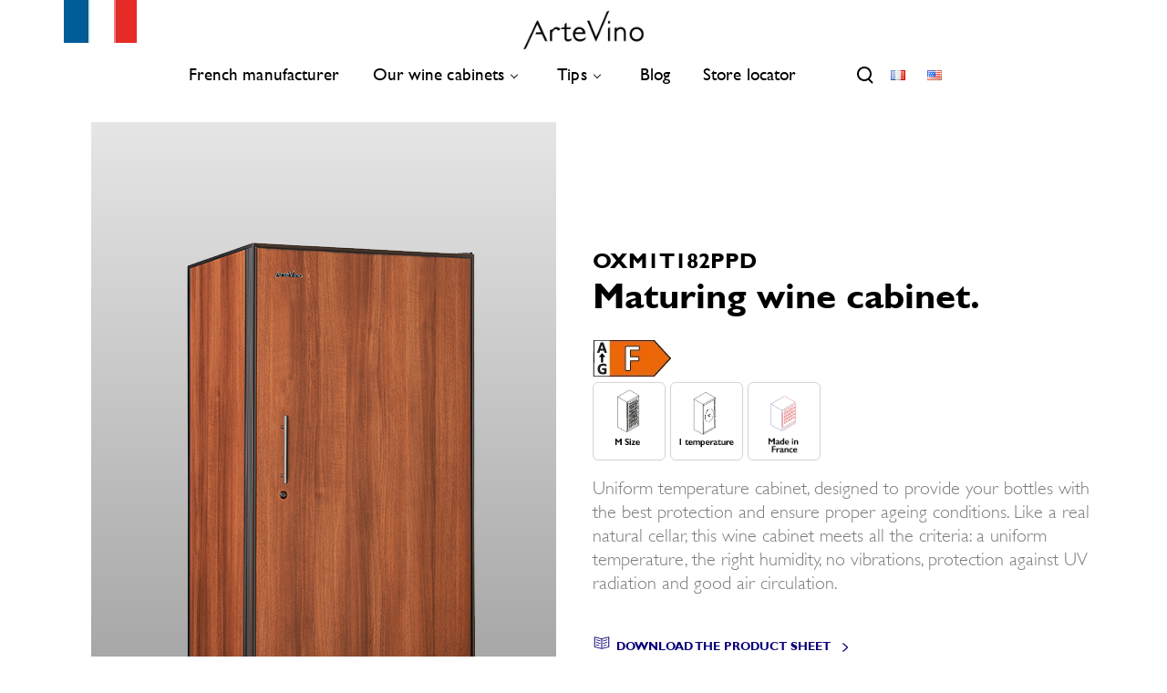

--- FILE ---
content_type: text/html; charset=UTF-8
request_url: https://www.artevino.fr/en/wine-cabinet/oxm1t182ppd/
body_size: 15310
content:
<!doctype html><html class="no-js" lang="en-US" prefix="og: https://ogp.me/ns#"><head><script data-no-optimize="1">var litespeed_docref=sessionStorage.getItem("litespeed_docref");litespeed_docref&&(Object.defineProperty(document,"referrer",{get:function(){return litespeed_docref}}),sessionStorage.removeItem("litespeed_docref"));</script> <meta charset="UTF-8"><link data-optimized="2" rel="stylesheet" href="https://www.artevino.fr/wp-content/litespeed/css/c1313aa395bab01457955981210e0369.css?ver=6bf06" /><link rel="alternate" href="https://www.artevino.fr/cave-a-vin/oxm1t182ppd/" hreflang="fr" /><link rel="alternate" href="https://www.artevino.fr/en/wine-cabinet/oxm1t182ppd/" hreflang="en" /> <script data-cfasync="false" data-pagespeed-no-defer>var gtm4wp_datalayer_name = "dataLayer";
	var dataLayer = dataLayer || [];</script> <title>Ageing wine cabinet - Oxygen - Medium size - OXM1T182PPD - ArteVino</title><meta name="description" content="Learn more"/><meta name="robots" content="follow, index"/><link rel="canonical" href="https://www.artevino.fr/en/wine-cabinet/oxm1t182ppd/" /><meta property="og:locale" content="en_US" /><meta property="og:type" content="article" /><meta property="og:title" content="Ageing wine cabinet - Oxygen - Medium size - OXM1T182PPD - ArteVino" /><meta property="og:description" content="Learn more" /><meta property="og:url" content="https://www.artevino.fr/en/wine-cabinet/oxm1t182ppd/" /><meta property="og:site_name" content="ArteVino" /><meta property="og:image" content="https://www.artevino.fr/wp-content/uploads/2022/05/510x800-oxm1t182ppd.webp" /><meta property="og:image:secure_url" content="https://www.artevino.fr/wp-content/uploads/2022/05/510x800-oxm1t182ppd.webp" /><meta property="og:image:width" content="510" /><meta property="og:image:height" content="800" /><meta property="og:image:alt" content="cave à vin de vieillissement oxygen couleur marron taille M artevino" /><meta property="og:image:type" content="image/webp" /><meta name="twitter:card" content="summary_large_image" /><meta name="twitter:title" content="Ageing wine cabinet - Oxygen - Medium size - OXM1T182PPD - ArteVino" /><meta name="twitter:description" content="Learn more" /><meta name="twitter:image" content="https://www.artevino.fr/wp-content/uploads/2022/05/510x800-oxm1t182ppd.webp" /><link rel="alternate" type="application/rss+xml" title="ArteVino &raquo; Feed" href="https://www.artevino.fr/en/feed/" /><link rel="alternate" type="application/rss+xml" title="ArteVino &raquo; Comments Feed" href="https://www.artevino.fr/en/comments/feed/" /><link rel="alternate" type="application/rss+xml" title="ArteVino &raquo; Ageing wine cabinet &#8211; Oxygen &#8211; Medium size &#8211; OXM1T182PPD Comments Feed" href="https://www.artevino.fr/en/wine-cabinet/oxm1t182ppd/feed/" /><meta name="viewport" content="width=device-width, initial-scale=1, maximum-scale=1, user-scalable=no"><meta name="application-name" content="ArteVino"><link rel="preconnect" href="https://fonts.gstatic.com/" crossorigin><script src="https://www.artevino.fr/wp-includes/js/jquery/jquery.min.js?ver=3.7.1" id="jquery-core-js"></script> <script src="https://www.artevino.fr/wp-includes/js/jquery/jquery-migrate.min.js?ver=3.4.1" id="jquery-migrate-js"></script> <link rel="https://api.w.org/" href="https://www.artevino.fr/wp-json/" /><link rel="alternate" type="application/json" href="https://www.artevino.fr/wp-json/wp/v2/portfolio/4999" /><link rel="EditURI" type="application/rsd+xml" title="RSD" href="https://www.artevino.fr/xmlrpc.php?rsd" /><meta name="generator" content="WordPress 6.4.7" /><link rel='shortlink' href='https://www.artevino.fr/?p=4999' /><link rel="alternate" type="application/json+oembed" href="https://www.artevino.fr/wp-json/oembed/1.0/embed?url=https%3A%2F%2Fwww.artevino.fr%2Fen%2Fwine-cabinet%2Foxm1t182ppd%2F" /><link rel="alternate" type="text/xml+oembed" href="https://www.artevino.fr/wp-json/oembed/1.0/embed?url=https%3A%2F%2Fwww.artevino.fr%2Fen%2Fwine-cabinet%2Foxm1t182ppd%2F&#038;format=xml" /> <script data-cfasync="false" data-pagespeed-no-defer type="text/javascript">var dataLayer_content = {"pagePostType":"portfolio","pagePostType2":"single-portfolio","pagePostAuthor":"Guillaume Marical"};
	dataLayer.push( dataLayer_content );</script> <script data-cfasync="false">(function(w,d,s,l,i){w[l]=w[l]||[];w[l].push({'gtm.start':
new Date().getTime(),event:'gtm.js'});var f=d.getElementsByTagName(s)[0],
j=d.createElement(s),dl=l!='dataLayer'?'&l='+l:'';j.async=true;j.src=
'//www.googletagmanager.com/gtm.js?id='+i+dl;f.parentNode.insertBefore(j,f);
})(window,document,'script','dataLayer','GTM-M2CCN6G');</script> <meta name="generator" content="Redux 4.4.9" /><meta name="generator" content="Elementor 3.17.3; features: e_dom_optimization, e_optimized_assets_loading, e_optimized_css_loading, additional_custom_breakpoints; settings: css_print_method-external, google_font-enabled, font_display-auto"><link rel="icon" href="https://www.artevino.fr/wp-content/uploads/2022/06/cropped-favicon-1-32x32.png" sizes="32x32" /><link rel="icon" href="https://www.artevino.fr/wp-content/uploads/2022/06/cropped-favicon-1-192x192.png" sizes="192x192" /><link rel="apple-touch-icon" href="https://www.artevino.fr/wp-content/uploads/2022/06/cropped-favicon-1-180x180.png" /><meta name="msapplication-TileImage" content="https://www.artevino.fr/wp-content/uploads/2022/06/cropped-favicon-1-270x270.png" /></head><body class="portfolio-template-default single single-portfolio postid-4999 wp-embed-responsive grve-elementor-ext-ver-2.0.0 grve-ext-ver-2.0.0 grve-body grve-stretched grve-header-horizontal grve-responsive-header-overlapping elementor-default elementor-kit-7 elementor-page elementor-page-4999"><noscript><iframe data-lazyloaded="1" src="about:blank" data-litespeed-src="https://www.googletagmanager.com/ns.html?id=GTM-M2CCN6G" height="0" width="0" style="display:none;visibility:hidden" aria-hidden="true"></iframe></noscript><div id="grve-theme-wrapper" class=""><header id="grve-header"><div id="grve-main-header" class="grve-layout-top-bottom grve-style-1 grve-skin-default" data-sticky="none" data-header-skin="default"><div class="grve-top-header-area"><div class="grve-container"><div class="grve-header-row grve-header-align-center"><div class="grve-logo"><div class="grve-logo-inner">
<a href="https://www.artevino.fr/en/">
<img data-lazyloaded="1" src="[data-uri]" width="400" height="166" data-src="https://www.artevino.fr/wp-content/uploads/2022/03/Logotype-ArteVino-noir.png" class="grve-default" alt="ArteVino" decoding="async" fetchpriority="high" data-srcset="https://www.artevino.fr/wp-content/uploads/2022/03/Logotype-ArteVino-noir.png 400w, https://www.artevino.fr/wp-content/uploads/2022/03/Logotype-ArteVino-noir-300x125.png 300w" data-sizes="(max-width: 400px) 100vw, 400px" /><img data-lazyloaded="1" src="[data-uri]" width="400" height="166" data-src="https://www.artevino.fr/wp-content/uploads/2022/03/Logotype-ArteVino-blanc.png" class="grve-light" alt="ArteVino" decoding="async" data-srcset="https://www.artevino.fr/wp-content/uploads/2022/03/Logotype-ArteVino-blanc.png 400w, https://www.artevino.fr/wp-content/uploads/2022/03/Logotype-ArteVino-blanc-300x125.png 300w" data-sizes="(max-width: 400px) 100vw, 400px" /><img data-lazyloaded="1" src="[data-uri]" width="400" height="166" data-src="https://www.artevino.fr/wp-content/uploads/2022/03/Logotype-ArteVino-noir.png" class="grve-dark" alt="ArteVino" decoding="async" data-srcset="https://www.artevino.fr/wp-content/uploads/2022/03/Logotype-ArteVino-noir.png 400w, https://www.artevino.fr/wp-content/uploads/2022/03/Logotype-ArteVino-noir-300x125.png 300w" data-sizes="(max-width: 400px) 100vw, 400px" /><img data-lazyloaded="1" src="[data-uri]" width="400" height="166" data-src="https://www.artevino.fr/wp-content/uploads/2022/03/Logotype-ArteVino-noir.png" class="grve-sticky" alt="ArteVino" decoding="async" data-srcset="https://www.artevino.fr/wp-content/uploads/2022/03/Logotype-ArteVino-noir.png 400w, https://www.artevino.fr/wp-content/uploads/2022/03/Logotype-ArteVino-noir-300x125.png 300w" data-sizes="(max-width: 400px) 100vw, 400px" />				</a></div></div></div></div></div><div class="grve-bottom-header-area"><div class="grve-container"><div class="grve-header-row grve-header-align-center"><div class="grve-left-area"></div><nav id="grve-main-menu" class="grve-header-menu grve-horizontal-menu grve-position-center grve-sub-menu-animation grve-with-arrow" aria-label="Main"><ul id="menu-main-menu-en" class="grve-menu"><li id="menu-item-4340" class="menu-item menu-item-type-post_type menu-item-object-page menu-item-4340 grve-first-level"><div class="grve-link-wrapper"><a href="https://www.artevino.fr/en/french-manufacturer/"><span class="grve-item">French manufacturer</span></a></div></li><li id="menu-item-4353" class="menu-item menu-item-type-post_type menu-item-object-page menu-item-has-children menu-item-4353 grve-first-level grve-menu-no-link"><div class="grve-link-wrapper"><a href="#"><span class="grve-item">Our wine cabinets</span></a><div class="grve-arrow"></div></div><div class="grve-classic-sub-menu grve-sub-menu"><ul class="sub-menu"><li id="menu-item-4541" class="menu-item menu-item-type-post_type menu-item-object-page menu-item-4541"><div class="grve-link-wrapper"><a href="https://www.artevino.fr/en/our-wine-cabinets/"><span class="grve-item">Discover our wine cabinets</span></a></div></li><li id="menu-item-4405" class="menu-item menu-item-type-post_type menu-item-object-page menu-item-4405"><div class="grve-link-wrapper"><a href="https://www.artevino.fr/en/our-wine-cabinets/oxygen-wine-cabinets/"><span class="grve-item">Oxygen wine cabinets</span></a></div></li><li id="menu-item-4412" class="menu-item menu-item-type-post_type menu-item-object-page menu-item-4412"><div class="grve-link-wrapper"><a href="https://www.artevino.fr/en/our-wine-cabinets/cosy-wine-cabinets/"><span class="grve-item">Cosy wine cabinets</span></a></div></li><li id="menu-item-4493" class="menu-item menu-item-type-post_type menu-item-object-page menu-item-4493"><div class="grve-link-wrapper"><a href="https://www.artevino.fr/en/our-wine-cabinets/our-catalog/"><span class="grve-item">Our catalog</span></a></div></li></ul></div></li><li id="menu-item-4362" class="menu-item menu-item-type-post_type menu-item-object-page menu-item-has-children menu-item-4362 grve-first-level grve-menu-no-link"><div class="grve-link-wrapper"><a href="#"><span class="grve-item">Tips</span></a><div class="grve-arrow"></div></div><div class="grve-classic-sub-menu grve-sub-menu"><ul class="sub-menu"><li id="menu-item-4427" class="menu-item menu-item-type-post_type menu-item-object-page menu-item-4427"><div class="grve-link-wrapper"><a href="https://www.artevino.fr/en/tips/which-wine-cabinet-is-right-for-you/"><span class="grve-item">Which wine cabinet is right for you?</span></a></div></li><li id="menu-item-4433" class="menu-item menu-item-type-post_type menu-item-object-page menu-item-4433"><div class="grve-link-wrapper"><a href="https://www.artevino.fr/en/tips/which-wine-cabinet-is-right-for-you/which-cabinet-matches-your-needs/"><span class="grve-item">Choose your type</span></a></div></li><li id="menu-item-4446" class="menu-item menu-item-type-post_type menu-item-object-page menu-item-4446"><div class="grve-link-wrapper"><a href="https://www.artevino.fr/en/tips/which-wine-cabinet-is-right-for-you/choose-your-bottle-capacity/"><span class="grve-item">Choose your bottle capacity</span></a></div></li><li id="menu-item-4486" class="menu-item menu-item-type-post_type menu-item-object-page menu-item-4486"><div class="grve-link-wrapper"><a href="https://www.artevino.fr/en/tips/which-wine-cabinet-is-right-for-you/choose-your-door/"><span class="grve-item">Choose your door</span></a></div></li></ul></div></li><li id="menu-item-4367" class="menu-item menu-item-type-post_type menu-item-object-page menu-item-4367 grve-first-level"><div class="grve-link-wrapper"><a href="https://www.artevino.fr/en/blog/"><span class="grve-item">Blog</span></a></div></li><li id="menu-item-4370" class="menu-item menu-item-type-post_type menu-item-object-page menu-item-4370 grve-first-level"><div class="grve-link-wrapper"><a href="https://www.artevino.fr/en/store-locator/"><span class="grve-item">Store locator</span></a></div></li></ul></nav><div class="grve-right-area"><div class="grve-header-elements grve-position-right"><div class="grve-header-element">
<a href="#grve-search-modal" class="grve-toggle-modal">
<span class="grve-item">
<span class="screen-reader-text">Toggle search modal</span>
<svg width="24px" height="24px" viewBox="0 0 24 24" stroke-width="0">
<path d="M11,3 C15.418278,3 19,6.581722 19,11 C19,13.1038245 18.1879088,15.0179749 16.860099,16.4460786 L20.2071068,19.7928932 C20.5976311,20.1834175 20.5976311,20.8165825 20.2071068,21.2071068 C19.8466228,21.5675907 19.2793918,21.5953203 18.8871006,21.2902954 L18.7928932,21.2071068 L15.3199029,17.7345448 C14.0739277,18.5354376 12.5912161,19 11,19 C6.581722,19 3,15.418278 3,11 C3,6.581722 6.581722,3 11,3 Z M11,5 C7.6862915,5 5,7.6862915 5,11 C5,14.3137085 7.6862915,17 11,17 C14.3137085,17 17,14.3137085 17,11 C17,7.6862915 14.3137085,5 11,5 Z"></path>
</svg>
</span>
</a></div><div class="grve-header-element"><ul class="grve-language grve-list"><li><a href="https://www.artevino.fr/cave-a-vin/oxm1t182ppd/"><img data-lazyloaded="1" src="[data-uri]" width="16" height="11" data-src="https://www.artevino.fr/wp-content/plugins/polylang-pro/vendor/wpsyntex/polylang/flags/fr.png" alt="Français"/></a></li><li><a href="#" class="grve-active"><img data-lazyloaded="1" src="[data-uri]" width="16" height="11" data-src="https://www.artevino.fr/wp-content/plugins/polylang-pro/vendor/wpsyntex/polylang/flags/us.png" alt="English"/></a></li></ul></div><div class="grve-header-element grve-header-text-element"><span class="grve-item"><div class="bbr"><img data-lazyloaded="1" src="[data-uri]" width="80" height="38" class="alignnone size-full wp-image-282" data-src="/wp-content/uploads/2022/05/picto-bbr-ofg-1.webp" alt="" /></div><div class="ofg"><img data-lazyloaded="1" src="[data-uri]" width="200" height="140" class="alignnone size-full wp-image-282" data-src="/wp-content/uploads/2022/06/origine-france-garantie.webp" alt="Origine France Garantie" /></div></span></div></div></div></div></div></div></div><div id="grve-main-responsive-header" data-sticky="simple" class="grve-layout-2 grve-simple-sticky"><div class="grve-header-row"><div class="grve-left-area"><div class="grve-header-elements"></div></div><div class="grve-center-area"><div class="grve-logo"><div class="grve-logo-inner">
<a href="https://www.artevino.fr/en/">
<img data-lazyloaded="1" src="[data-uri]" width="400" height="166" data-src="https://www.artevino.fr/wp-content/uploads/2022/03/Logotype-ArteVino-noir.png" class="grve-logo-responsive" alt="ArteVino" decoding="async" data-srcset="https://www.artevino.fr/wp-content/uploads/2022/03/Logotype-ArteVino-noir.png 400w, https://www.artevino.fr/wp-content/uploads/2022/03/Logotype-ArteVino-noir-300x125.png 300w" data-sizes="(max-width: 400px) 100vw, 400px" />				</a></div></div></div><div class="grve-right-area">
<a href="#grve-responsive-menu-area" class="grve-hidden-menu-icon grve-toggle-responsive-menu grve-position-right">
<span class="screen-reader-text">Open Menu</span><div class="grve-hidden-menu-inner">
<span class="grve-item grve-burger-icon grve-style-3 grve-with-close">
<svg width="24px" height="24px" viewBox="0 0 24 24" stroke-width="0">
<path d="M24,17 L24,19 L9,19 L9,17 L24,17 Z M24,11 L24,13 L0,13 L0,11 L24,11 Z M24,5 L24,7 L9,7 L9,5 L24,5 Z"></path>
</svg>
<svg width="24px" height="24px" viewBox="0 0 24 24" stroke-width="0">
<path d="M6.61289944,5.20970461 L6.70710678,5.29289322 L12,10.585 L17.2928932,5.29289322 L17.3871006,5.20970461 C17.7793918,4.90467972 18.3466228,4.93240926 18.7071068,5.29289322 C19.0976311,5.68341751 19.0976311,6.31658249 18.7071068,6.70710678 L18.7071068,6.70710678 L13.415,12 L18.7071068,17.2928932 C19.0976311,17.6834175 19.0976311,18.3165825 18.7071068,18.7071068 C18.3466228,19.0675907 17.7793918,19.0953203 17.3871006,18.7902954 L17.2928932,18.7071068 L12,13.415 L6.70710678,18.7071068 L6.61289944,18.7902954 C6.22060824,19.0953203 5.65337718,19.0675907 5.29289322,18.7071068 C4.90236893,18.3165825 4.90236893,17.6834175 5.29289322,17.2928932 L5.29289322,17.2928932 L10.585,12 L5.29289322,6.70710678 C4.90236893,6.31658249 4.90236893,5.68341751 5.29289322,5.29289322 C5.65337718,4.93240926 6.22060824,4.90467972 6.61289944,5.20970461 Z"></path>
</svg>
</span></div>
</a></div></div></div><div id="grve-responsive-menu-area" class="grve-hidden-area grve-animated-items grve-offcanvas-full-width grve-fade-in grve-offcanvas-position-center grve-small-width" data-animation="right-to-left" data-items-animation="none" data-header-visibility="true"><div class="grve-area-inner"><div class="grve-area-scroller"><div class="grve-area-container"><div class="grve-area-content grve-content"><div class="grve-area-top"><div class="grve-vertical-menu-wrapper"><nav id="grve-responsive-main-menu" class="grve-vertical-menu grve-accordion-animation" data-menu-type="accordion" aria-label="Responsive"><ul id="menu-mobile-en" class="grve-menu"><li id="menu-item-6182" class="menu-item menu-item-type-post_type menu-item-object-page menu-item-6182 grve-first-level"><div class="grve-link-wrapper"><a href="https://www.artevino.fr/en/french-manufacturer/"><span class="grve-item">French manufacturer</span></a></div></li><li id="menu-item-6183" class="menu-item menu-item-type-post_type menu-item-object-page menu-item-6183 grve-first-level"><div class="grve-link-wrapper"><a href="https://www.artevino.fr/en/our-wine-cabinets/oxygen-wine-cabinets/"><span class="grve-item">Oxygen wine cabinets</span></a></div></li><li id="menu-item-6184" class="menu-item menu-item-type-post_type menu-item-object-page menu-item-6184 grve-first-level"><div class="grve-link-wrapper"><a href="https://www.artevino.fr/en/our-wine-cabinets/cosy-wine-cabinets/"><span class="grve-item">Cosy wine cabinets</span></a></div></li><li id="menu-item-6185" class="menu-item menu-item-type-post_type menu-item-object-page menu-item-6185 grve-first-level"><div class="grve-link-wrapper"><a href="https://www.artevino.fr/en/our-wine-cabinets/our-catalog/"><span class="grve-item">Our catalog</span></a></div></li><li id="menu-item-6186" class="menu-item menu-item-type-post_type menu-item-object-page menu-item-6186 grve-first-level"><div class="grve-link-wrapper"><a href="https://www.artevino.fr/en/our-wine-cabinets/"><span class="grve-item">Our wine cabinets</span></a></div></li><li id="menu-item-6187" class="menu-item menu-item-type-post_type menu-item-object-page menu-item-has-children menu-item-6187 grve-first-level"><div class="grve-link-wrapper"><a href="https://www.artevino.fr/en/tips/"><span class="grve-item">Tips</span></a><div class="grve-arrow"></div></div><div class="grve-classic-sub-menu grve-sub-menu"><ul class="sub-menu"><li id="menu-item-6190" class="menu-item menu-item-type-post_type menu-item-object-page menu-item-6190"><div class="grve-link-wrapper"><a href="https://www.artevino.fr/en/tips/which-wine-cabinet-is-right-for-you/"><span class="grve-item">Which wine cabinet is right for you?</span></a></div></li><li id="menu-item-6193" class="menu-item menu-item-type-post_type menu-item-object-page menu-item-6193"><div class="grve-link-wrapper"><a href="https://www.artevino.fr/en/tips/which-wine-cabinet-is-right-for-you/which-cabinet-matches-your-needs/"><span class="grve-item">Which cabinet matches your needs?</span></a></div></li><li id="menu-item-6191" class="menu-item menu-item-type-post_type menu-item-object-page menu-item-6191"><div class="grve-link-wrapper"><a href="https://www.artevino.fr/en/tips/which-wine-cabinet-is-right-for-you/choose-your-bottle-capacity/"><span class="grve-item">Choose your bottle capacity</span></a></div></li><li id="menu-item-6192" class="menu-item menu-item-type-post_type menu-item-object-page menu-item-6192"><div class="grve-link-wrapper"><a href="https://www.artevino.fr/en/tips/which-wine-cabinet-is-right-for-you/choose-your-door/"><span class="grve-item">Choose your door</span></a></div></li></ul></div></li><li id="menu-item-6188" class="menu-item menu-item-type-post_type menu-item-object-page menu-item-6188 grve-first-level"><div class="grve-link-wrapper"><a href="https://www.artevino.fr/journal/"><span class="grve-item">Journal</span></a></div></li><li id="menu-item-6189" class="menu-item menu-item-type-post_type menu-item-object-page menu-item-6189 grve-first-level"><div class="grve-link-wrapper"><a href="https://www.artevino.fr/en/contact-us/"><span class="grve-item">Contact us</span></a></div></li></ul></nav></div></div><div class="grve-area-bottom"><div class="grve-header-responsive-elements"><div class="grve-header-responsive-element"><div class="grve-widget"><form class="grve-search" method="get" action="https://www.artevino.fr/en/">
<button type="submit" class="grve-search-btn grve-custom-btn">				<svg width="24px" height="24px" viewBox="0 0 24 24" stroke-width="0">
<path d="M11,3 C15.418278,3 19,6.581722 19,11 C19,13.1038245 18.1879088,15.0179749 16.860099,16.4460786 L20.2071068,19.7928932 C20.5976311,20.1834175 20.5976311,20.8165825 20.2071068,21.2071068 C19.8466228,21.5675907 19.2793918,21.5953203 18.8871006,21.2902954 L18.7928932,21.2071068 L15.3199029,17.7345448 C14.0739277,18.5354376 12.5912161,19 11,19 C6.581722,19 3,15.418278 3,11 C3,6.581722 6.581722,3 11,3 Z M11,5 C7.6862915,5 5,7.6862915 5,11 C5,14.3137085 7.6862915,17 11,17 C14.3137085,17 17,14.3137085 17,11 C17,7.6862915 14.3137085,5 11,5 Z"></path>
</svg>
</button>
<input type="text" class="grve-search-textfield" value="" name="s" placeholder="Your searching for ..." aria-label="Your searching for ..."/></form></div></div></div><div class="grve-header-responsive-elements"><div class="grve-header-responsive-element"><ul class="grve-language grve-list"><li><a href="https://www.artevino.fr/cave-a-vin/oxm1t182ppd/"><img data-lazyloaded="1" src="[data-uri]" width="16" height="11" data-src="https://www.artevino.fr/wp-content/plugins/polylang-pro/vendor/wpsyntex/polylang/flags/fr.png" alt="Français"/></a></li><li><a href="#" class="grve-active"><img data-lazyloaded="1" src="[data-uri]" width="16" height="11" data-src="https://www.artevino.fr/wp-content/plugins/polylang-pro/vendor/wpsyntex/polylang/flags/us.png" alt="English"/></a></li></ul></div></div></div></div></div></div></div></div></header><div id="grve-indicator" class=" grve-style-1 grve-blend"><div class="grve-default"></div><div class="grve-inner grve-ind-arrow">				<svg width="40px" height="16px" viewBox="0 0 40 16">
<polygon class="grve-arrow-line" points="0 7 38 7 38 9 0 9"></polygon>
<polygon class="grve-arrow-point" points="31.3481912 0 40 8 31.3481912 16 30 14.5816219 37.1 8 30 1.41837809"></polygon>
</svg></div><div class="grve-inner grve-ind-search">				<svg width="24px" height="24px" viewBox="0 0 24 24" stroke-width="0">
<path d="M11,3 C15.418278,3 19,6.581722 19,11 C19,13.1038245 18.1879088,15.0179749 16.860099,16.4460786 L20.2071068,19.7928932 C20.5976311,20.1834175 20.5976311,20.8165825 20.2071068,21.2071068 C19.8466228,21.5675907 19.2793918,21.5953203 18.8871006,21.2902954 L18.7928932,21.2071068 L15.3199029,17.7345448 C14.0739277,18.5354376 12.5912161,19 11,19 C6.581722,19 3,15.418278 3,11 C3,6.581722 6.581722,3 11,3 Z M11,5 C7.6862915,5 5,7.6862915 5,11 C5,14.3137085 7.6862915,17 11,17 C14.3137085,17 17,14.3137085 17,11 C17,7.6862915 14.3137085,5 11,5 Z"></path>
</svg></div><div class="grve-inner grve-ind-plus">				<svg width="24px" height="24px" viewBox="0 0 24 24" stroke-width="0">
<path d="M12,5 C12.5128358,5 12.9355072,5.38604019 12.9932723,5.88337887 L13,6 L13,11 L18,11 C18.5522847,11 19,11.4477153 19,12 C19,12.5128358 18.6139598,12.9355072 18.1166211,12.9932723 L18,13 L13,13 L13,18 C13,18.5522847 12.5522847,19 12,19 C11.4871642,19 11.0644928,18.6139598 11.0067277,18.1166211 L11,18 L11,13 L6,13 C5.44771525,13 5,12.5522847 5,12 C5,11.4871642 5.38604019,11.0644928 5.88337887,11.0067277 L6,11 L11,11 L11,6 C11,5.44771525 11.4477153,5 12,5 Z"></path>
</svg></div><div class="grve-inner grve-ind-arrows-left-right">				<svg width="24px" height="24px" viewBox="0 0 24 24">
<path d="M20,8 L24,12 L20,16 L19,15 L22,12 L19,9 L20,8 Z M4,8 L5,9 L2,12 L5,15 L4,16 L0,12 L4,8 Z"></path>
</svg></div><div class="grve-inner grve-ind-text"><span class="grve-link-text"></span></div><div class="grve-ind-content">				<svg width="24px" height="24px" viewBox="0 0 24 24" stroke-width="0">
<path d="M12,5 C12.5128358,5 12.9355072,5.38604019 12.9932723,5.88337887 L13,6 L13,11 L18,11 C18.5522847,11 19,11.4477153 19,12 C19,12.5128358 18.6139598,12.9355072 18.1166211,12.9932723 L18,13 L13,13 L13,18 C13,18.5522847 12.5522847,19 12,19 C11.4871642,19 11.0644928,18.6139598 11.0067277,18.1166211 L11,18 L11,13 L6,13 C5.44771525,13 5,12.5522847 5,12 C5,11.4871642 5.38604019,11.0644928 5.88337887,11.0067277 L6,11 L11,11 L11,6 C11,5.44771525 11.4477153,5 12,5 Z"></path>
</svg></div></div><div id="grve-theme-content"><div class="grve-single-wrapper"><div id="grve-content" class="clearfix"><div class="grve-content-wrapper"><div id="grve-main-content"><div class="grve-main-content-wrapper clearfix"><article id="post-4999" class="post-4999 portfolio type-portfolio status-publish has-post-thumbnail hentry portfolio_category-again-cabinet portfolio_category-medium-capacity portfolio_category-wine-cabinet grve-entry-item"><div id="grve-post-content"><div data-elementor-type="wp-post" data-elementor-id="4999" class="elementor elementor-4999"><section class="elementor-section elementor-top-section elementor-element elementor-element-adc72a2 elementor-section-boxed elementor-section-height-default elementor-section-height-default" data-id="adc72a2" data-element_type="section"><div class="elementor-container elementor-column-gap-default"><div class="elementor-column elementor-col-50 elementor-top-column elementor-element elementor-element-2f35e4bf" data-id="2f35e4bf" data-element_type="column"><div class="elementor-widget-wrap elementor-element-populated"><div class="elementor-element elementor-element-31d79bb1 grve-elementor-align-center elementor-widget elementor-widget-impeka_image_single" data-id="31d79bb1" data-element_type="widget" data-widget_type="impeka_image_single.default"><div class="elementor-widget-container"><div class="grve-element grve-image fond-dregade"><div class="grve-image-item"><div class="grve-image-wrapper grve-none"><div class="grve-thumbnail-wrapper"  style="width: 510px;"><div class="grve-thumbnail"  style="padding-top: 156.863%;"><img data-lazyloaded="1" src="[data-uri]" loading="lazy" decoding="async" width="510" height="800" data-src="https://www.artevino.fr/wp-content/uploads/2022/05/510x800-oxm1t182ppd.webp" class="attachment-full size-full" alt="cave à vin de vieillissement oxygen couleur marron taille M artevino" data-column-space="auto" data-lazyload="" data-grve-filter="yes" data-srcset="https://www.artevino.fr/wp-content/uploads/2022/05/510x800-oxm1t182ppd.webp 510w, https://www.artevino.fr/wp-content/uploads/2022/05/510x800-oxm1t182ppd-191x300.webp 191w" data-sizes="(max-width: 510px) 100vw, 510px" /></div></div></div></div></div></div></div></div></div><div class="elementor-column elementor-col-50 elementor-top-column elementor-element elementor-element-3452b1f6" data-id="3452b1f6" data-element_type="column"><div class="elementor-widget-wrap elementor-element-populated"><div class="elementor-element elementor-element-3133b180 grve-elementor-align-left elementor-widget elementor-widget-impeka_title" data-id="3133b180" data-element_type="widget" data-widget_type="impeka_title.default"><div class="elementor-widget-container"><h2 class="grve-element grve-title grve-h5"><span>OXM1T182PPD<br></span></h2></div></div><div class="elementor-element elementor-element-15615c4b grve-elementor-align-left elementor-widget elementor-widget-impeka_title" data-id="15615c4b" data-element_type="widget" data-widget_type="impeka_title.default"><div class="elementor-widget-container"><h3 class="grve-element grve-title grve-h3"><span>Maturing wine cabinet.<br></span></h3></div></div><div class="elementor-element elementor-element-2132dc87 texte-classique elementor-widget elementor-widget-text-editor" data-id="2132dc87" data-element_type="widget" data-widget_type="text-editor.default"><div class="elementor-widget-container"><div class="label-energie" style="display:block;"><a href="/downloads/fiches-techniques/telecharger.php?reference=oxm1t182ppd&#038;type=EPREL" target="_blank"><img data-lazyloaded="1" src="[data-uri]" width="86" height="18" decoding="async" data-src="/wp-content/uploads/2022/04/fleche-label-energie-f.webp"/></a></div><div class="liste-caracteristiques"><div class="picto_produit"><img data-lazyloaded="1" src="[data-uri]" width="201" height="201" decoding="async" data-src="/wp-content/uploads/2022/06/oxygen-taille-m-en.png" alt="Mediuim size"/></div><div class="picto_produit"><img data-lazyloaded="1" src="[data-uri]" width="201" height="201" decoding="async" data-src="/wp-content/uploads/2022/06/oxygen-cave-monotemperature-en.png" alt="Ageing wine cabinet"/></div><div class="picto_produit"><img data-lazyloaded="1" src="[data-uri]" width="200" height="201" decoding="async" data-src="/wp-content/uploads/2022/06/fabrique-en-france-en.png" alt="Made in France"/></div></div></div></div><div class="elementor-element elementor-element-285690e9 texte-classique elementor-widget elementor-widget-text-editor" data-id="285690e9" data-element_type="widget" data-widget_type="text-editor.default"><div class="elementor-widget-container"><div class="texte-classique">Uniform temperature cabinet, designed to provide your bottles with the best protection and ensure proper ageing conditions. Like a real natural cellar, this wine cabinet meets all the criteria: a uniform temperature, the right humidity, no vibrations, protection against UV radiation and good air circulation.</div><div class="elementor-element elementor-element-fa5c994 grve-elementor-align-left elementor-widget elementor-widget-impeka_button" data-id="fa5c994" data-element_type="widget" data-widget_type="impeka_button.default" style="margin-top:40px;"><div class="elementor-widget-container"><div class="grve-element"><svg class="svg-icon" viewBox="0 0 20 20">
<path d="M8.627,7.885C8.499,8.388,7.873,8.101,8.13,8.177L4.12,7.143c-0.218-0.057-0.351-0.28-0.293-0.498c0.057-0.218,0.279-0.351,0.497-0.294l4.011,1.037C8.552,7.444,8.685,7.667,8.627,7.885 M8.334,10.123L4.323,9.086C4.105,9.031,3.883,9.162,3.826,9.38C3.769,9.598,3.901,9.82,4.12,9.877l4.01,1.037c-0.262-0.062,0.373,0.192,0.497-0.294C8.685,10.401,8.552,10.18,8.334,10.123 M7.131,12.507L4.323,11.78c-0.218-0.057-0.44,0.076-0.497,0.295c-0.057,0.218,0.075,0.439,0.293,0.495l2.809,0.726c-0.265-0.062,0.37,0.193,0.495-0.293C7.48,12.784,7.35,12.562,7.131,12.507M18.159,3.677v10.701c0,0.186-0.126,0.348-0.306,0.393l-7.755,1.948c-0.07,0.016-0.134,0.016-0.204,0l-7.748-1.948c-0.179-0.045-0.306-0.207-0.306-0.393V3.677c0-0.267,0.249-0.461,0.509-0.396l7.646,1.921l7.654-1.921C17.91,3.216,18.159,3.41,18.159,3.677 M9.589,5.939L2.656,4.203v9.857l6.933,1.737V5.939z M17.344,4.203l-6.939,1.736v9.859l6.939-1.737V4.203z M16.168,6.645c-0.058-0.218-0.279-0.351-0.498-0.294l-4.011,1.037c-0.218,0.057-0.351,0.28-0.293,0.498c0.128,0.503,0.755,0.216,0.498,0.292l4.009-1.034C16.092,7.085,16.225,6.863,16.168,6.645 M16.168,9.38c-0.058-0.218-0.279-0.349-0.498-0.294l-4.011,1.036c-0.218,0.057-0.351,0.279-0.293,0.498c0.124,0.486,0.759,0.232,0.498,0.294l4.009-1.037C16.092,9.82,16.225,9.598,16.168,9.38 M14.963,12.385c-0.055-0.219-0.276-0.35-0.495-0.294l-2.809,0.726c-0.218,0.056-0.351,0.279-0.293,0.496c0.127,0.506,0.755,0.218,0.498,0.293l2.807-0.723C14.89,12.825,15.021,12.603,14.963,12.385"></path>
</svg>&nbsp;<a href="/downloads/fiches-produit/AV-OXYGEN-PRODUCT-SHEET-EN.pdf" target="_blank" class="grve-btn-text grve-btn-only-text grve-text-primary-1 grve-text-hover-black grve-btn-small grve-with-svg-icon-arrow-2" target="_blank"><div class="grve-btn-inner">
<span>Download the product sheet</span><div class="grve-btn-svg-icon">
<svg width="40px" height="16px" viewBox="0 0 40 16">
<polygon class="grve-arrow-line" points="0 7 38 7 38 9 0 9"></polygon>
<polygon class="grve-arrow-point" points="31.3481912 0 40 8 31.3481912 16 30 14.5816219 37.1 8 30 1.41837809"></polygon>
</svg></div></div>
</a></div></div></div></div></div><div class="elementor-element elementor-element-16cf5fb1 grve-elementor-align-left elementor-widget elementor-widget-impeka_button" data-id="16cf5fb1" data-element_type="widget" data-widget_type="impeka_button.default"><div class="elementor-widget-container"><div class="grve-element"><a href="#informations" class="grve-btn grve-extra-round grve-bg-primary-1 grve-border-primary-1 grve-bg-hover-black grve-border-hover-black grve-text-white grve-text-hover-white grve-btn-small grve-with-svg-icon-arrow-2"><div class="grve-btn-inner">
<span>Learn more</span><div class="grve-btn-svg-icon">
<svg width="40px" height="16px" viewBox="0 0 40 16">
<polygon class="grve-arrow-line" points="0 7 38 7 38 9 0 9"></polygon>
<polygon class="grve-arrow-point" points="31.3481912 0 40 8 31.3481912 16 30 14.5816219 37.1 8 30 1.41837809"></polygon>
</svg></div></div>
</a></div></div></div></div></div></div></section><section class="elementor-section elementor-top-section elementor-element elementor-element-2f198fd elementor-section-boxed elementor-section-height-default elementor-section-height-default" data-id="2f198fd" data-element_type="section" id="informations"><div class="elementor-container elementor-column-gap-default"><div class="elementor-column elementor-col-100 elementor-top-column elementor-element elementor-element-6dee58b" data-id="6dee58b" data-element_type="column"><div class="elementor-widget-wrap elementor-element-populated"><div class="elementor-element elementor-element-a1bf7fc elementor-widget elementor-widget-text-editor" data-id="a1bf7fc" data-element_type="widget" data-widget_type="text-editor.default"><div class="elementor-widget-container"><section class="elementor-section elementor-top-section elementor-element elementor-element-b161fbb elementor-section-boxed elementor-section-height-default elementor-section-height-default" data-id="b161fbb" data-element_type="section"><div class="elementor-container elementor-column-gap-default"><div class="elementor-column elementor-col-100 elementor-top-column elementor-element elementor-element-f0dc1e3" data-id="f0dc1e3" data-element_type="column"><div class="elementor-widget-wrap elementor-element-populated"><div class="elementor-element elementor-element-8200fd9 elementor-tabs-view-horizontal elementor-widget elementor-widget-tabs" data-id="8200fd9" data-element_type="widget" data-widget_type="tabs.default"><div class="elementor-widget-container"><div class="elementor-tabs"><div class="elementor-tabs-wrapper" role="tablist"><div id="elementor-tab-title-1361" class="elementor-tab-title elementor-tab-desktop-title elementor-active" aria-selected="true" data-tab="1" role="tab" tabindex="0" aria-controls="elementor-tab-content-1361" aria-expanded="true"><h3>Specificities</h3></div><div id="elementor-tab-title-1362" class="elementor-tab-title elementor-tab-desktop-title" aria-selected="false" data-tab="2" role="tab" tabindex="-1" aria-controls="elementor-tab-content-1362" aria-expanded="false"><h3>Downloads</h3></div></div><div class="elementor-tabs-content-wrapper" role="tablist" aria-orientation="vertical"><div class="elementor-tab-title elementor-tab-mobile-title elementor-active" aria-selected="true" data-tab="1" role="tab" tabindex="0" aria-controls="elementor-tab-content-1361" aria-expanded="true">Specificities</div><div id="elementor-tab-content-1361" class="elementor-tab-content elementor-clearfix elementor-active" data-tab="1" role="tabpanel" aria-labelledby="elementor-tab-title-1361" tabindex="0" style="display: block;"><div class="block-caracteristiques"><p class="informations-techniques-titre">Capacity</p><p class="informations-techniques">182 bottles</p></div><div class="block-caracteristiques"><p class="informations-techniques-titre">Dimensions</p><p class="informations-techniques">H 1480 x 680 x P 725 mm</p></div><div class="block-caracteristiques"><p class="informations-techniques-titre">Design</p><p class="informations-techniques">Cabinet colour :black<br/>Door:  glass with black frame, for optimal insulation. Can be installed in an unheated room (from 0°C to 35°C).</p></div><div class="block-caracteristiques"><p class="informations-techniques-titre">Temperatures</p><p class="informations-techniques">
A single, uniform temperature throughout the cabinet.<br/>
Can be adjusted from 9°C to 15°C.</p></div><div class="block-caracteristiques"><p class="informations-techniques-titre">Equipment</p><p class="informations-techniques">Supplied with 3 universal shelves in beech wood. A single shelf can also be installed to slide in and out, for basic storage or to showcase the bottles, and can hold all types of bottles.</p></div><div class="block-caracteristiques"><p class="informations-techniques-titre">Energy data</p><p class="informations-techniques">Class F(2021 Regulations) – Click <a href="/downloads/fiches-techniques/telecharger.php?reference=oxm1t182ppd&#038;type=FI_EPREL&#038;langue=EN" target="_blank">here</a> to download the product information sheet.</p></div><div class="block-caracteristiques"><p class="informations-techniques-titre">Quality</p><p class="informations-techniques">Inside walls in aluminium to provide good insulation, reduce odours and condensation.</p></div><div class="block-caracteristiques"><p class="informations-techniques-titre">Safety</p><p class="informations-techniques">Visual alarms for temperature faults</p></div><div class="block-caracteristiques"><p class="informations-techniques-titre">Made in France</p><p class="informations-techniques">Made in France at our factory in the Nord department.&#8221;.</p></div><div class="wp-block-columns"></div></div><div class="elementor-tab-title elementor-tab-mobile-title" aria-selected="false" data-tab="2" role="tab" tabindex="-1" aria-controls="elementor-tab-content-1362" aria-expanded="true">Téléchargements ></div><div id="elementor-tab-content-1362" class="elementor-tab-content elementor-clearfix" data-tab="2" role="tabpanel" aria-labelledby="elementor-tab-title-1362" tabindex="0" hidden="hidden"><div class="grve-wrapper-icon grve-text-black lien-ft"><a href="/downloads/fiches-techniques/telecharger.php?reference=oxm1t182ppd&#038;type=FT&#038;langue=EN" target="_blank">Download the data sheet</a></div><div class="grve-wrapper-icon grve-text-black lien-ft"><a href="/downloads/fiches-techniques/telecharger.php?reference=Oxygen&#038;type=N" target="_blank">Download the user manual</a></div></div></div></div></div></div></div></div></div></section></div></div></div></div></div></section><section class="elementor-section elementor-top-section elementor-element elementor-element-49405bb elementor-section-boxed elementor-section-height-default elementor-section-height-default" data-id="49405bb" data-element_type="section"><div class="elementor-container elementor-column-gap-default"><div class="elementor-column elementor-col-100 elementor-top-column elementor-element elementor-element-2459e93a" data-id="2459e93a" data-element_type="column"><div class="elementor-widget-wrap elementor-element-populated"><div class="elementor-element elementor-element-5a4ecdac elementor-widget elementor-widget-impeka_empty_space" data-id="5a4ecdac" data-element_type="widget" data-widget_type="impeka_empty_space.default"><div class="elementor-widget-container"><div class="grve-empty-space grve-height-4x"></div></div></div></div></div></div></section><section class="elementor-section elementor-top-section elementor-element elementor-element-21b9d01e elementor-section-boxed elementor-section-height-default elementor-section-height-default" data-id="21b9d01e" data-element_type="section"><div class="elementor-container elementor-column-gap-default"><div class="elementor-column elementor-col-100 elementor-top-column elementor-element elementor-element-7b96364e" data-id="7b96364e" data-element_type="column"><div class="elementor-widget-wrap elementor-element-populated"><div class="elementor-element elementor-element-5fd450ce grve-elementor-align-left elementor-widget elementor-widget-impeka_image_single" data-id="5fd450ce" data-element_type="widget" data-widget_type="impeka_image_single.default"><div class="elementor-widget-container"><div class="grve-element grve-image"><div class="grve-image-item"><div class="grve-image-wrapper grve-none"><div class="grve-thumbnail-wrapper" ><div class="grve-thumbnail"  style="padding-top: 0%;"></div></div></div></div></div></div></div></div></div></div></section></div></div></article><div class="grve-single-section"><div class="grve-container"></div></div></div></div></div></div><div id="grve-related-section" data-header-color="default" class="grve-border grve-border-top grve-padding-top-2x grve-padding-bottom-3x"><div class="grve-container"><div id="grve-related-portfolio" class="grve-related"><div class="grve-wrapper"><div class="grve-related-top"><div class="grve-related-title-wrapper"><div class="grve-title grve-h4">You might also like these cabinets ...</div></div>
<a href="https://www.artevino.fr/en/our-wine-cabinets/our-catalog/" class="grve-related-backlink grve-btn-text grve-btn-only-text grve-text-black grve-text-hover-black grve-btn-medium grve-with-svg-icon-arrow-1"><div class="grve-btn-inner">
<span>See all wine cabinets</span><div class="grve-btn-svg-icon grve-with-shape grve-svg-white">
<svg width="12px" height="12px" viewBox="0 0 12 12">
<polygon points="3.6 0 10 6 3.6 12 2 10.5 6.8 6 2 1.5"></polygon>
</svg><div class="grve-shape-icon grve-circle grve-simple grve-bg-primary-1"></div></div></div>
</a></div><div class="grve-related-row"><div class="grve-related-item grve-related-item-with-thumb"><div class="grve-related-item-inner grve-bg-mouse-move" data-indicator="arrow" data-indicator-text="More" indicator-color="primary-1">
<a class="grve-item-url" href="https://www.artevino.fr/en/wine-cabinet/oxg3t199nvnd/"><span class="screen-reader-text">Multi-purpose wine cabinet &#8211; Oxygen &#8211; Large size &#8211; OXG3T199NVND</span></a><div class="grve-background-wrapper"><div class="grve-bg-image" style="background-image: url(https://www.artevino.fr/wp-content/uploads/2022/04/OXG3T199NVND-510x747.png);"></div></div><div class="grve-related-content grve-indicator-content"><h3 class="grve-title grve-h5">Multi-purpose wine cabinet &#8211; Oxygen &#8211; Large size &#8211; OXG3T199NVND</h3></div></div></div><div class="grve-related-item grve-related-item-with-thumb"><div class="grve-related-item-inner grve-bg-mouse-move" data-indicator="arrow" data-indicator-text="More" indicator-color="primary-1">
<a class="grve-item-url" href="https://www.artevino.fr/en/wine-cabinet/cosyp1t/"><span class="screen-reader-text">Ageing wine cabinet &#8211; Cosy &#8211; Built-in option &#8211; Small size</span></a><div class="grve-background-wrapper"><div class="grve-bg-image" style="background-image: url(https://www.artevino.fr/wp-content/uploads/2022/04/510x800-cosyp1t-510x747.webp);"></div></div><div class="grve-related-content grve-indicator-content"><h3 class="grve-title grve-h5">Ageing wine cabinet &#8211; Cosy &#8211; Built-in option &#8211; Small size</h3></div></div></div><div class="grve-related-item grve-related-item-with-thumb"><div class="grve-related-item-inner grve-bg-mouse-move" data-indicator="arrow" data-indicator-text="More" indicator-color="primary-1">
<a class="grve-item-url" href="https://www.artevino.fr/en/wine-cabinet/oxg1t230npd/"><span class="screen-reader-text">Ageing wine cabinet &#8211; Oxygen &#8211; Large size &#8211; OXG1T230NPD</span></a><div class="grve-background-wrapper"><div class="grve-bg-image" style="background-image: url(https://www.artevino.fr/wp-content/uploads/2022/05/510x1020-oxg1t230npd-510x747.webp);"></div></div><div class="grve-related-content grve-indicator-content"><h3 class="grve-title grve-h5">Ageing wine cabinet &#8211; Oxygen &#8211; Large size &#8211; OXG1T230NPD</h3></div></div></div></div></div></div></div></div><div id="grve-portfolio-bar" class="grve-navigation-bar grve-layout-2 grve-border">
<a href="https://www.artevino.fr/en/wine-cabinet/oxp1t98ppd/" class="grve-nav-item grve-prev" aria-label="Ageing wine cabinet &#8211; Oxygen &#8211; Small size &#8211; OXP1T98PPD"><div class="grve-arrow">
<svg width="40px" height="16px" viewBox="0 0 40 16">
<polygon class="grve-arrow-line" points="0 7 38 7 38 9 0 9"></polygon>
<polygon class="grve-arrow-point" points="31.3481912 0 40 8 31.3481912 16 30 14.5816219 37.1 8 30 1.41837809"></polygon>
</svg></div><div class="grve-media"><div class="grve-inner"><div class="grve-title grve-link-text">Ageing wine cabinet &#8211; Oxygen &#8211; Small size &#8211; OXP1T98PPD</div><div class="grve-nav-image" style="background-image: url(https://www.artevino.fr/wp-content/uploads/2022/05/510x510-oxp1t98ppd.webp);"></div></div></div>
</a><div class="grve-backlink">
<a href="https://www.artevino.fr/en/our-wine-cabinets/our-catalog/">
<svg width="24px" height="24px" viewBox="0 0 24 24" stroke-width="0">
<rect class="grve-rect-lt" x="6" y="6" width="4" height="4"></rect>
<rect class="grve-rect-lb" x="6" y="14" width="4" height="4"></rect>
<rect class="grve-rect-rt" x="14" y="6" width="4" height="4"></rect>
<rect class="grve-rect-rb" x="14" y="14" width="4" height="4"></rect>
</svg>
</a></div>
<a href="https://www.artevino.fr/en/wine-cabinet/oxg1t230ppd/" class="grve-nav-item grve-next" aria-label="Ageing wine cabinet &#8211; Oxygen &#8211; Large size &#8211; OXG1T230PPD"><div class="grve-arrow">
<svg width="40px" height="16px" viewBox="0 0 40 16">
<polygon class="grve-arrow-line" points="0 7 38 7 38 9 0 9"></polygon>
<polygon class="grve-arrow-point" points="31.3481912 0 40 8 31.3481912 16 30 14.5816219 37.1 8 30 1.41837809"></polygon>
</svg></div><div class="grve-media"><div class="grve-inner"><div class="grve-title grve-link-text">Ageing wine cabinet &#8211; Oxygen &#8211; Large size &#8211; OXG1T230PPD</div><div class="grve-nav-image" style="background-image: url(https://www.artevino.fr/wp-content/uploads/2022/05/510x1020-oxg1t230ppd.webp);"></div></div></div>
</a></div></div></div><footer id="grve-footer" data-sticky-footer="no" class="grve-border grve-bookmark"><div class="grve-footer-wrapper"><div class="grve-widget-area grve-layout-footer-2"><div class="grve-container grve-padding-top-1x grve-padding-bottom-1x "><div class="grve-footer-row"><div class="grve-footer-column grve-footer-column-1-2"><div id="block-27" class="grve-widget widget widget_block"><p><div class="footer-artevino"><div class="sous-menu-footer">The authentically<br/>French brand</div><p class="text-footer">ArteVino wine cabinets are your perfect tasting partners. They reproduce the best possible environment to keep your bottles perfectly stored, at just the right temperature. But they are also very easy to use. The cabinets' range of features will suit any enthusiast who wants to enjoy a wine collection, whether it’s a special occasion or just a regular Monday evening.</p></div></p></div></div><div class="grve-footer-column grve-footer-column-1-4"><div id="nav_menu-8" class="grve-widget widget widget_nav_menu"><div class="grve-widget-title">Our wine cabinets</div><div class="menu-our-wine-cabinets-container"><ul id="menu-our-wine-cabinets" class="menu"><li id="menu-item-4768" class="menu-item menu-item-type-post_type menu-item-object-page menu-item-4768"><a href="https://www.artevino.fr/en/our-wine-cabinets/our-catalog/">Our catalog</a></li><li id="menu-item-4769" class="menu-item menu-item-type-post_type menu-item-object-page menu-item-4769"><a href="https://www.artevino.fr/en/our-wine-cabinets/cosy-wine-cabinets/">Cosy wine cabinets</a></li><li id="menu-item-4770" class="menu-item menu-item-type-post_type menu-item-object-page menu-item-4770"><a href="https://www.artevino.fr/en/our-wine-cabinets/oxygen-wine-cabinets/">Oxygen wine cabinets</a></li><li id="menu-item-4771" class="menu-item menu-item-type-post_type menu-item-object-page menu-item-4771"><a href="https://www.artevino.fr/en/our-wine-cabinets/our-catalog/built-in-cabinets/">Built-in cabinets</a></li><li id="menu-item-6566" class="menu-item menu-item-type-post_type menu-item-object-page menu-item-6566"><a href="https://www.artevino.fr/en/our-wine-cabinets/our-catalog/freestanding-wine-cabinets/">Freestanding cabinets</a></li></ul></div></div></div><div class="grve-footer-column grve-footer-column-1-4"><div id="nav_menu-6" class="grve-widget widget widget_nav_menu"><div class="grve-widget-title">Contact us</div><div class="menu-contact-us-container"><ul id="menu-contact-us" class="menu"><li id="menu-item-6068" class="menu-item menu-item-type-post_type menu-item-object-page menu-item-6068"><a href="https://www.artevino.fr/en/contact-us/">Contact us</a></li><li id="menu-item-4773" class="menu-item menu-item-type-custom menu-item-object-custom menu-item-4773"><a href="#contact-presse">Press</a></li><li id="menu-item-4778" class="menu-item menu-item-type-post_type menu-item-object-page menu-item-4778"><a href="https://www.artevino.fr/en/faq/">FAQ</a></li><li id="menu-item-6069" class="menu-item menu-item-type-post_type menu-item-object-page menu-item-6069"><a href="https://www.artevino.fr/en/hotels-restaurants-and-wine-merchants/">Pro</a></li><li id="menu-item-4776" class="menu-item menu-item-type-post_type menu-item-object-page menu-item-4776"><a href="https://www.artevino.fr/en/privacy-policy/">Privacy policy</a></li></ul></div></div></div></div></div></div><div class="grve-footer-bar grve-padding-top-1x grve-padding-bottom-1x grve-align-center"><div class="grve-footer-bar-section"><div class="grve-container"><div class="grve-footer-row"><div class="grve-footer-column grve-footer-column-1"><div class="grve-column-content grve-align-left"></div></div><div class="grve-footer-column grve-footer-column-1"><div class="grve-column-content grve-align-right"><div class="grve-bar-content grve-right-side"><ul class="grve-social grve-social-icons grve-margin-list-left-2x"><li><a href="https://www.facebook.com/pages/category/Appliances/Artevino-caves-%C3%A0-vin-268775831358/" target="_blank" rel="noopener noreferrer" class="fab fa-facebook-f"><span class="screen-reader-text">Facebook</span></a></li><li><a href="https://www.instagram.com/artevino_official/" target="_blank" rel="noopener noreferrer" class="fab fa-instagram"><span class="screen-reader-text">Instagram</span></a></li><li><a href="https://www.pinterest.fr/artevino_officiel/" target="_blank" rel="noopener noreferrer" class="fab fa-pinterest"><span class="screen-reader-text">Pinterest</span></a></li><li><a href="https://www.youtube.com/channel/UCZ7ntYY8zx2JyHrXB546eZA/videos" target="_blank" rel="noopener noreferrer" class="fab fa-youtube"><span class="screen-reader-text">YouTube</span></a></li></ul></div></div></div></div></div></div></div></div></footer><div id="grve-modal-area"><div class="grve-modal-overlay"></div><div class="grve-modal-element grve-modal-dialog grve-drop-shadow grve-content-small" id="contact-presse" data-area-id="3652" data-modal-mode="small"><div class="grve-modal-content"><div class="grve-close-button-wrapper">
<a href="#" class="grve-close-btn grve-black">
<span class="grve-item">
<span class="screen-reader-text">Close</span>
<svg width="24px" height="24px" viewBox="0 0 24 24" stroke-width="0">
<path d="M6.61289944,5.20970461 L6.70710678,5.29289322 L12,10.585 L17.2928932,5.29289322 L17.3871006,5.20970461 C17.7793918,4.90467972 18.3466228,4.93240926 18.7071068,5.29289322 C19.0976311,5.68341751 19.0976311,6.31658249 18.7071068,6.70710678 L18.7071068,6.70710678 L13.415,12 L18.7071068,17.2928932 C19.0976311,17.6834175 19.0976311,18.3165825 18.7071068,18.7071068 C18.3466228,19.0675907 17.7793918,19.0953203 17.3871006,18.7902954 L17.2928932,18.7071068 L12,13.415 L6.70710678,18.7071068 L6.61289944,18.7902954 C6.22060824,19.0953203 5.65337718,19.0675907 5.29289322,18.7071068 C4.90236893,18.3165825 4.90236893,17.6834175 5.29289322,17.2928932 L5.29289322,17.2928932 L10.585,12 L5.29289322,6.70710678 C4.90236893,6.31658249 4.90236893,5.68341751 5.29289322,5.29289322 C5.65337718,4.93240926 6.22060824,4.90467972 6.61289944,5.20970461 Z"></path>
</svg>
</span>
</a></div><div class="grve-modal-inner"><div class="grve-container"><h4 class="has-text-align-center wp-block-heading">Contactez-nous</h4><p class="has-text-align-center has-medium-font-size">presse@artevino.fr</p></div></div></div></div></div><div id="grve-sliding-area" class="grve-header-horizontal"><div class="grve-close-button-wrapper">
<a href="#" class="grve-close-btn grve-black">
<span class="grve-item">
<span class="screen-reader-text">Close</span>
<svg width="24px" height="24px" viewBox="0 0 24 24" stroke-width="0">
<path d="M6.61289944,5.20970461 L6.70710678,5.29289322 L12,10.585 L17.2928932,5.29289322 L17.3871006,5.20970461 C17.7793918,4.90467972 18.3466228,4.93240926 18.7071068,5.29289322 C19.0976311,5.68341751 19.0976311,6.31658249 18.7071068,6.70710678 L18.7071068,6.70710678 L13.415,12 L18.7071068,17.2928932 C19.0976311,17.6834175 19.0976311,18.3165825 18.7071068,18.7071068 C18.3466228,19.0675907 17.7793918,19.0953203 17.3871006,18.7902954 L17.2928932,18.7071068 L12,13.415 L6.70710678,18.7071068 L6.61289944,18.7902954 C6.22060824,19.0953203 5.65337718,19.0675907 5.29289322,18.7071068 C4.90236893,18.3165825 4.90236893,17.6834175 5.29289322,17.2928932 L5.29289322,17.2928932 L10.585,12 L5.29289322,6.70710678 C4.90236893,6.31658249 4.90236893,5.68341751 5.29289322,5.29289322 C5.65337718,4.93240926 6.22060824,4.90467972 6.61289944,5.20970461 Z"></path>
</svg>
</span>
</a></div><div class="grve-sliding-wrapper"><div class="grve-sliding-content"><div id="grve-search-modal" class="grve-sliding-item"><form class="grve-search-item" method="get" action="https://www.artevino.fr/en/" ><div class="grve-search-title grve-heading-color grve-leader-text">Your searching for ...</div>
<button type="submit" class="grve-search-btn grve-custom-btn">				<svg width="24px" height="24px" viewBox="0 0 24 24" stroke-width="0">
<path d="M11,3 C15.418278,3 19,6.581722 19,11 C19,13.1038245 18.1879088,15.0179749 16.860099,16.4460786 L20.2071068,19.7928932 C20.5976311,20.1834175 20.5976311,20.8165825 20.2071068,21.2071068 C19.8466228,21.5675907 19.2793918,21.5953203 18.8871006,21.2902954 L18.7928932,21.2071068 L15.3199029,17.7345448 C14.0739277,18.5354376 12.5912161,19 11,19 C6.581722,19 3,15.418278 3,11 C3,6.581722 6.581722,3 11,3 Z M11,5 C7.6862915,5 5,7.6862915 5,11 C5,14.3137085 7.6862915,17 11,17 C14.3137085,17 17,14.3137085 17,11 C17,7.6862915 14.3137085,5 11,5 Z"></path>
</svg>
</button>
<label class="grve-hidden" for="grve-search-modal-textfield-input">Search for ...</label>
<input id="grve-search-modal-textfield-input" type="text" class="grve-search-textfield grve-leader-text grve-border" value="" name="s" autocomplete="off"/></form></div></div></div></div><div id="grve-bottom-right-area"><div class="grve-back-top"><div class="grve-arrow-wrapper grve-circle grve-wrapper-color grve-with-shape" data-skin="dark">
<svg width="12px" height="12px" viewBox="0 0 12 12">
<polygon points="12 8.4 6 2 0 8.4 1.5 10 6 5.2 10.5 10"></polygon>
</svg></div></div></div></div>  <script type="litespeed/javascript" data-src="https://www.artevino.fr/wp-content/plugins/duracelltomi-google-tag-manager/js/gtm4wp-contact-form-7-tracker.js?ver=1.18.1" id="gtm4wp-contact-form-7-tracker-js"></script> <script data-no-optimize="1">!function(t,e){"object"==typeof exports&&"undefined"!=typeof module?module.exports=e():"function"==typeof define&&define.amd?define(e):(t="undefined"!=typeof globalThis?globalThis:t||self).LazyLoad=e()}(this,function(){"use strict";function e(){return(e=Object.assign||function(t){for(var e=1;e<arguments.length;e++){var n,a=arguments[e];for(n in a)Object.prototype.hasOwnProperty.call(a,n)&&(t[n]=a[n])}return t}).apply(this,arguments)}function i(t){return e({},it,t)}function o(t,e){var n,a="LazyLoad::Initialized",i=new t(e);try{n=new CustomEvent(a,{detail:{instance:i}})}catch(t){(n=document.createEvent("CustomEvent")).initCustomEvent(a,!1,!1,{instance:i})}window.dispatchEvent(n)}function l(t,e){return t.getAttribute(gt+e)}function c(t){return l(t,bt)}function s(t,e){return function(t,e,n){e=gt+e;null!==n?t.setAttribute(e,n):t.removeAttribute(e)}(t,bt,e)}function r(t){return s(t,null),0}function u(t){return null===c(t)}function d(t){return c(t)===vt}function f(t,e,n,a){t&&(void 0===a?void 0===n?t(e):t(e,n):t(e,n,a))}function _(t,e){nt?t.classList.add(e):t.className+=(t.className?" ":"")+e}function v(t,e){nt?t.classList.remove(e):t.className=t.className.replace(new RegExp("(^|\\s+)"+e+"(\\s+|$)")," ").replace(/^\s+/,"").replace(/\s+$/,"")}function g(t){return t.llTempImage}function b(t,e){!e||(e=e._observer)&&e.unobserve(t)}function p(t,e){t&&(t.loadingCount+=e)}function h(t,e){t&&(t.toLoadCount=e)}function n(t){for(var e,n=[],a=0;e=t.children[a];a+=1)"SOURCE"===e.tagName&&n.push(e);return n}function m(t,e){(t=t.parentNode)&&"PICTURE"===t.tagName&&n(t).forEach(e)}function a(t,e){n(t).forEach(e)}function E(t){return!!t[st]}function I(t){return t[st]}function y(t){return delete t[st]}function A(e,t){var n;E(e)||(n={},t.forEach(function(t){n[t]=e.getAttribute(t)}),e[st]=n)}function k(a,t){var i;E(a)&&(i=I(a),t.forEach(function(t){var e,n;e=a,(t=i[n=t])?e.setAttribute(n,t):e.removeAttribute(n)}))}function L(t,e,n){_(t,e.class_loading),s(t,ut),n&&(p(n,1),f(e.callback_loading,t,n))}function w(t,e,n){n&&t.setAttribute(e,n)}function x(t,e){w(t,ct,l(t,e.data_sizes)),w(t,rt,l(t,e.data_srcset)),w(t,ot,l(t,e.data_src))}function O(t,e,n){var a=l(t,e.data_bg_multi),i=l(t,e.data_bg_multi_hidpi);(a=at&&i?i:a)&&(t.style.backgroundImage=a,n=n,_(t=t,(e=e).class_applied),s(t,ft),n&&(e.unobserve_completed&&b(t,e),f(e.callback_applied,t,n)))}function N(t,e){!e||0<e.loadingCount||0<e.toLoadCount||f(t.callback_finish,e)}function C(t,e,n){t.addEventListener(e,n),t.llEvLisnrs[e]=n}function M(t){return!!t.llEvLisnrs}function z(t){if(M(t)){var e,n,a=t.llEvLisnrs;for(e in a){var i=a[e];n=e,i=i,t.removeEventListener(n,i)}delete t.llEvLisnrs}}function R(t,e,n){var a;delete t.llTempImage,p(n,-1),(a=n)&&--a.toLoadCount,v(t,e.class_loading),e.unobserve_completed&&b(t,n)}function T(o,r,c){var l=g(o)||o;M(l)||function(t,e,n){M(t)||(t.llEvLisnrs={});var a="VIDEO"===t.tagName?"loadeddata":"load";C(t,a,e),C(t,"error",n)}(l,function(t){var e,n,a,i;n=r,a=c,i=d(e=o),R(e,n,a),_(e,n.class_loaded),s(e,dt),f(n.callback_loaded,e,a),i||N(n,a),z(l)},function(t){var e,n,a,i;n=r,a=c,i=d(e=o),R(e,n,a),_(e,n.class_error),s(e,_t),f(n.callback_error,e,a),i||N(n,a),z(l)})}function G(t,e,n){var a,i,o,r,c;t.llTempImage=document.createElement("IMG"),T(t,e,n),E(c=t)||(c[st]={backgroundImage:c.style.backgroundImage}),o=n,r=l(a=t,(i=e).data_bg),c=l(a,i.data_bg_hidpi),(r=at&&c?c:r)&&(a.style.backgroundImage='url("'.concat(r,'")'),g(a).setAttribute(ot,r),L(a,i,o)),O(t,e,n)}function D(t,e,n){var a;T(t,e,n),a=e,e=n,(t=It[(n=t).tagName])&&(t(n,a),L(n,a,e))}function V(t,e,n){var a;a=t,(-1<yt.indexOf(a.tagName)?D:G)(t,e,n)}function F(t,e,n){var a;t.setAttribute("loading","lazy"),T(t,e,n),a=e,(e=It[(n=t).tagName])&&e(n,a),s(t,vt)}function j(t){t.removeAttribute(ot),t.removeAttribute(rt),t.removeAttribute(ct)}function P(t){m(t,function(t){k(t,Et)}),k(t,Et)}function S(t){var e;(e=At[t.tagName])?e(t):E(e=t)&&(t=I(e),e.style.backgroundImage=t.backgroundImage)}function U(t,e){var n;S(t),n=e,u(e=t)||d(e)||(v(e,n.class_entered),v(e,n.class_exited),v(e,n.class_applied),v(e,n.class_loading),v(e,n.class_loaded),v(e,n.class_error)),r(t),y(t)}function $(t,e,n,a){var i;n.cancel_on_exit&&(c(t)!==ut||"IMG"===t.tagName&&(z(t),m(i=t,function(t){j(t)}),j(i),P(t),v(t,n.class_loading),p(a,-1),r(t),f(n.callback_cancel,t,e,a)))}function q(t,e,n,a){var i,o,r=(o=t,0<=pt.indexOf(c(o)));s(t,"entered"),_(t,n.class_entered),v(t,n.class_exited),i=t,o=a,n.unobserve_entered&&b(i,o),f(n.callback_enter,t,e,a),r||V(t,n,a)}function H(t){return t.use_native&&"loading"in HTMLImageElement.prototype}function B(t,i,o){t.forEach(function(t){return(a=t).isIntersecting||0<a.intersectionRatio?q(t.target,t,i,o):(e=t.target,n=t,a=i,t=o,void(u(e)||(_(e,a.class_exited),$(e,n,a,t),f(a.callback_exit,e,n,t))));var e,n,a})}function J(e,n){var t;et&&!H(e)&&(n._observer=new IntersectionObserver(function(t){B(t,e,n)},{root:(t=e).container===document?null:t.container,rootMargin:t.thresholds||t.threshold+"px"}))}function K(t){return Array.prototype.slice.call(t)}function Q(t){return t.container.querySelectorAll(t.elements_selector)}function W(t){return c(t)===_t}function X(t,e){return e=t||Q(e),K(e).filter(u)}function Y(e,t){var n;(n=Q(e),K(n).filter(W)).forEach(function(t){v(t,e.class_error),r(t)}),t.update()}function t(t,e){var n,a,t=i(t);this._settings=t,this.loadingCount=0,J(t,this),n=t,a=this,Z&&window.addEventListener("online",function(){Y(n,a)}),this.update(e)}var Z="undefined"!=typeof window,tt=Z&&!("onscroll"in window)||"undefined"!=typeof navigator&&/(gle|ing|ro)bot|crawl|spider/i.test(navigator.userAgent),et=Z&&"IntersectionObserver"in window,nt=Z&&"classList"in document.createElement("p"),at=Z&&1<window.devicePixelRatio,it={elements_selector:".lazy",container:tt||Z?document:null,threshold:300,thresholds:null,data_src:"src",data_srcset:"srcset",data_sizes:"sizes",data_bg:"bg",data_bg_hidpi:"bg-hidpi",data_bg_multi:"bg-multi",data_bg_multi_hidpi:"bg-multi-hidpi",data_poster:"poster",class_applied:"applied",class_loading:"litespeed-loading",class_loaded:"litespeed-loaded",class_error:"error",class_entered:"entered",class_exited:"exited",unobserve_completed:!0,unobserve_entered:!1,cancel_on_exit:!0,callback_enter:null,callback_exit:null,callback_applied:null,callback_loading:null,callback_loaded:null,callback_error:null,callback_finish:null,callback_cancel:null,use_native:!1},ot="src",rt="srcset",ct="sizes",lt="poster",st="llOriginalAttrs",ut="loading",dt="loaded",ft="applied",_t="error",vt="native",gt="data-",bt="ll-status",pt=[ut,dt,ft,_t],ht=[ot],mt=[ot,lt],Et=[ot,rt,ct],It={IMG:function(t,e){m(t,function(t){A(t,Et),x(t,e)}),A(t,Et),x(t,e)},IFRAME:function(t,e){A(t,ht),w(t,ot,l(t,e.data_src))},VIDEO:function(t,e){a(t,function(t){A(t,ht),w(t,ot,l(t,e.data_src))}),A(t,mt),w(t,lt,l(t,e.data_poster)),w(t,ot,l(t,e.data_src)),t.load()}},yt=["IMG","IFRAME","VIDEO"],At={IMG:P,IFRAME:function(t){k(t,ht)},VIDEO:function(t){a(t,function(t){k(t,ht)}),k(t,mt),t.load()}},kt=["IMG","IFRAME","VIDEO"];return t.prototype={update:function(t){var e,n,a,i=this._settings,o=X(t,i);{if(h(this,o.length),!tt&&et)return H(i)?(e=i,n=this,o.forEach(function(t){-1!==kt.indexOf(t.tagName)&&F(t,e,n)}),void h(n,0)):(t=this._observer,i=o,t.disconnect(),a=t,void i.forEach(function(t){a.observe(t)}));this.loadAll(o)}},destroy:function(){this._observer&&this._observer.disconnect(),Q(this._settings).forEach(function(t){y(t)}),delete this._observer,delete this._settings,delete this.loadingCount,delete this.toLoadCount},loadAll:function(t){var e=this,n=this._settings;X(t,n).forEach(function(t){b(t,e),V(t,n,e)})},restoreAll:function(){var e=this._settings;Q(e).forEach(function(t){U(t,e)})}},t.load=function(t,e){e=i(e);V(t,e)},t.resetStatus=function(t){r(t)},Z&&function(t,e){if(e)if(e.length)for(var n,a=0;n=e[a];a+=1)o(t,n);else o(t,e)}(t,window.lazyLoadOptions),t});!function(e,t){"use strict";function a(){t.body.classList.add("litespeed_lazyloaded")}function n(){console.log("[LiteSpeed] Start Lazy Load Images"),d=new LazyLoad({elements_selector:"[data-lazyloaded]",callback_finish:a}),o=function(){d.update()},e.MutationObserver&&new MutationObserver(o).observe(t.documentElement,{childList:!0,subtree:!0,attributes:!0})}var d,o;e.addEventListener?e.addEventListener("load",n,!1):e.attachEvent("onload",n)}(window,document);</script><script data-no-optimize="1">var litespeed_vary=document.cookie.replace(/(?:(?:^|.*;\s*)_lscache_vary\s*\=\s*([^;]*).*$)|^.*$/,"");litespeed_vary||fetch("/wp-content/plugins/litespeed-cache/guest.vary.php",{method:"POST",cache:"no-cache",redirect:"follow"}).then(e=>e.json()).then(e=>{console.log(e),e.hasOwnProperty("reload")&&"yes"==e.reload&&(sessionStorage.setItem("litespeed_docref",document.referrer),window.location.reload(!0))});</script><script data-optimized="1" type="litespeed/javascript" data-src="https://www.artevino.fr/wp-content/litespeed/js/d22a755445137e60d431e8ffd1cd75a2.js?ver=6bf06"></script><script>const litespeed_ui_events=["mouseover","click","keydown","wheel","touchmove","touchstart"];var urlCreator=window.URL||window.webkitURL;function litespeed_load_delayed_js_force(){console.log("[LiteSpeed] Start Load JS Delayed"),litespeed_ui_events.forEach(e=>{window.removeEventListener(e,litespeed_load_delayed_js_force,{passive:!0})}),document.querySelectorAll("iframe[data-litespeed-src]").forEach(e=>{e.setAttribute("src",e.getAttribute("data-litespeed-src"))}),"loading"==document.readyState?window.addEventListener("DOMContentLoaded",litespeed_load_delayed_js):litespeed_load_delayed_js()}litespeed_ui_events.forEach(e=>{window.addEventListener(e,litespeed_load_delayed_js_force,{passive:!0})});async function litespeed_load_delayed_js(){let t=[];for(var d in document.querySelectorAll('script[type="litespeed/javascript"]').forEach(e=>{t.push(e)}),t)await new Promise(e=>litespeed_load_one(t[d],e));document.dispatchEvent(new Event("DOMContentLiteSpeedLoaded")),window.dispatchEvent(new Event("DOMContentLiteSpeedLoaded"))}function litespeed_load_one(t,e){console.log("[LiteSpeed] Load ",t);var d=document.createElement("script");d.addEventListener("load",e),d.addEventListener("error",e),t.getAttributeNames().forEach(e=>{"type"!=e&&d.setAttribute("data-src"==e?"src":e,t.getAttribute(e))});let a=!(d.type="text/javascript");!d.src&&t.textContent&&(d.src=litespeed_inline2src(t.textContent),a=!0),t.after(d),t.remove(),a&&e()}function litespeed_inline2src(t){try{var d=urlCreator.createObjectURL(new Blob([t.replace(/^(?:<!--)?(.*?)(?:-->)?$/gm,"$1")],{type:"text/javascript"}))}catch(e){d="data:text/javascript;base64,"+btoa(t.replace(/^(?:<!--)?(.*?)(?:-->)?$/gm,"$1"))}return d}</script></body></html>
<!-- Page optimized by LiteSpeed Cache @2026-01-23 20:48:26 -->

<!-- Page supported by LiteSpeed Cache 5.7.0.1 on 2026-01-23 20:48:25 -->
<!-- Guest Mode -->
<!-- QUIC.cloud UCSS in queue -->